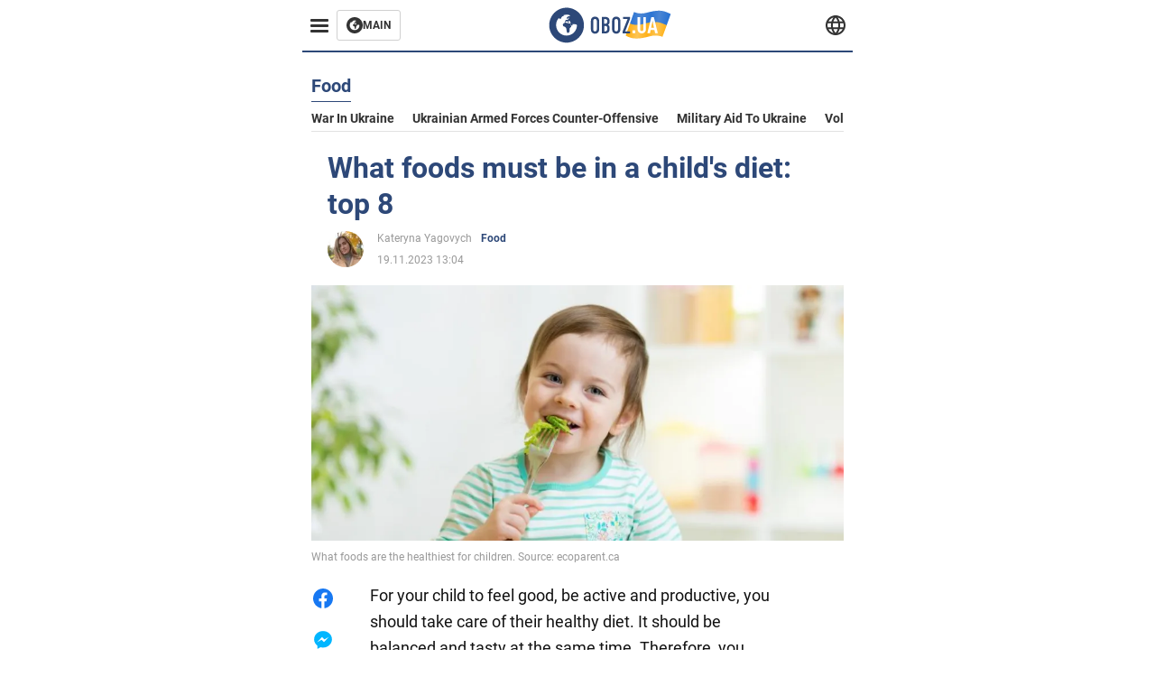

--- FILE ---
content_type: application/x-javascript; charset=utf-8
request_url: https://servicer.idealmedia.io/1314044/1?sessionId=696c65f0-0022e&sessionPage=1&sessionNumberWeek=1&sessionNumber=1&scale_metric_1=64.00&scale_metric_2=258.06&scale_metric_3=100.00&cbuster=1768711664423705645333&pvid=92955caf-058c-4783-862f-33b8642964e2&implVersion=11&lct=1763554920&mp4=1&ap=1&consentStrLen=0&wlid=7a99cf88-8b0c-41bb-a9e1-b7d00f8db6e5&uniqId=0c72e&niet=4g&nisd=false&evt=%5B%7B%22event%22%3A1%2C%22methods%22%3A%5B1%2C2%5D%7D%2C%7B%22event%22%3A2%2C%22methods%22%3A%5B1%2C2%5D%7D%5D&pv=5&jsv=es6&dpr=1&hashCommit=cbd500eb&tfre=1708&w=590&h=358&tl=150&tlp=1,2,3&sz=191x338&szp=1,2,3&szl=1,2,3&cxurl=https%3A%2F%2Feng.obozrevatel.com%2Fsection-food%2Fnews-what-foods-must-be-in-a-childs-diet-top-8-19-11-2023.html&ref=&lu=https%3A%2F%2Feng.obozrevatel.com%2Fsection-food%2Fnews-what-foods-must-be-in-a-childs-diet-top-8-19-11-2023.html
body_size: 1403
content:
var _mgq=_mgq||[];
_mgq.push(["IdealmediaLoadGoods1314044_0c72e",[
["herbeauty.co","11940590","1","10 Shocking Facts About Babies That Will Shake You To Your Core","The IVF Club Is Bigger Than You Thought","0","","","","dWf8TtlrNKyOaHdX1RXVRPvM9zDPtUBLs8HnHyrtIwsa9ekF6Cc1jHsx6NVzAVf4JP9NESf5a0MfIieRFDqB_Kldt0JdlZKDYLbkLtP-Q-Wf-9GDIEWA8gVYrEoanQPh",{"i":"https://s-img.idealmedia.io/n/11940590/492x277/0x0x1000x563/aHR0cDovL2ltZ2hvc3RzLmNvbS90LzIwMjYtMDEvNzQxODAzLzc4MGJhYWNjZWU1N2Y3MTQ4ODUyZTcyMjAxYmI3ZWYwLmpwZWc.webp?v=1768711664-1fSWvIivwkkM3_Y3-VZPTGp-SxGDaK9Y2A_lHfM36ac","l":"https://clck.idealmedia.io/pnews/11940590/i/30350/pp/1/1?h=dWf8TtlrNKyOaHdX1RXVRPvM9zDPtUBLs8HnHyrtIwsa9ekF6Cc1jHsx6NVzAVf4JP9NESf5a0MfIieRFDqB_Kldt0JdlZKDYLbkLtP-Q-Wf-9GDIEWA8gVYrEoanQPh&utm_campaign=english.obozrevatel.ua&utm_source=english.obozrevatel.ua&utm_medium=referral&rid=d436128f-f428-11f0-8245-d404e6f98490&tt=Direct&att=3&afrd=32&iv=11&ct=1&gdprApplies=0&muid=q0hIyKAJE0Lk&st=-300&mp4=1&h2=RGCnD2pppFaSHdacZpvmnqbarsuIfBmBga9RVv6KMdcCxQVIyhFlf97PBeF6OmlMvizKxCBLV8vyLhwjcWSQjA**","adc":[],"sdl":0,"dl":"","category":"Интересное","dbbr":0,"bbrt":0,"type":"e","media-type":"static","clicktrackers":[],"cta":"Learn more","cdt":"","tri":"d4363b07-f428-11f0-8245-d404e6f98490","crid":"11940590"}],
["buzzday.info","11959231","1","A 9-Year-Old Girl Thought She Had Found A Lizard In The Forest","When The Veterinarian Saw It, He Exclaimed, “Oh My Goodness, Step Back!","0","","","","dWf8TtlrNKyOaHdX1RXVRMPZCCW-8U2nNi7BQHcuFuy_9F9vV-k50QRTI7eDlxJCJP9NESf5a0MfIieRFDqB_Kldt0JdlZKDYLbkLtP-Q-Wr1yANo7ol_EYRlvnhW4DF",{"i":"https://s-img.idealmedia.io/n/11959231/492x277/102x0x1083x609/aHR0cDovL2ltZ2hvc3RzLmNvbS90LzIwMjYtMDEvNTUyMDAxL2FlMzYwYjBlNjZiMjA3ZjBjZTU3ZDJlYTY1YjIyY2U3LmpwZWc.webp?v=1768711664-W7OXKPBcbXb-a5ZpXMr-Bv2sjxTBltFSFyiEIwqwWVw","l":"https://clck.idealmedia.io/pnews/11959231/i/30350/pp/2/1?h=dWf8TtlrNKyOaHdX1RXVRMPZCCW-8U2nNi7BQHcuFuy_9F9vV-k50QRTI7eDlxJCJP9NESf5a0MfIieRFDqB_Kldt0JdlZKDYLbkLtP-Q-Wr1yANo7ol_EYRlvnhW4DF&utm_campaign=english.obozrevatel.ua&utm_source=english.obozrevatel.ua&utm_medium=referral&rid=d436128f-f428-11f0-8245-d404e6f98490&tt=Direct&att=3&afrd=32&iv=11&ct=1&gdprApplies=0&muid=q0hIyKAJE0Lk&st=-300&mp4=1&h2=RGCnD2pppFaSHdacZpvmnqbarsuIfBmBga9RVv6KMdcCxQVIyhFlf97PBeF6OmlMvizKxCBLV8vyLhwjcWSQjA**","adc":[],"sdl":0,"dl":"","category":"Интересное","dbbr":1,"bbrt":0,"type":"e","media-type":"static","clicktrackers":[],"cta":"Learn more","cdt":"","tri":"d4363b0d-f428-11f0-8245-d404e6f98490","crid":"11959231"}],
["buzzday.info","11954863","1","Things Women Do Secretly (and Almost Never Admit)","Every Woman Has Habits And Little Actions That Only She Knows About. There's Nothing Strange Or Shameful About This. However, Some Of Them Are Usually","0","","","","dWf8TtlrNKyOaHdX1RXVRFOV5JK59NCvRF4R9DyaFIxugKdp3ICTqtEqqXysiy7lJP9NESf5a0MfIieRFDqB_Kldt0JdlZKDYLbkLtP-Q-UK4VNAljshSPdqJSP4UCpE",{"i":"https://s-img.idealmedia.io/n/11954863/492x277/0x2x625x351/aHR0cDovL2ltZ2hvc3RzLmNvbS90LzIwMjYtMDEvNTUyMDAxLzA2NmE2MGQxMjM3MmFiNTE4N2Q3ODkwMjIyMTNhNjJjLmpwZWc.webp?v=1768711664-VCYAzgnZCEdb2iOI54n-2LQy4u2MT8XZOnBHmYTetWk","l":"https://clck.idealmedia.io/pnews/11954863/i/30350/pp/3/1?h=dWf8TtlrNKyOaHdX1RXVRFOV5JK59NCvRF4R9DyaFIxugKdp3ICTqtEqqXysiy7lJP9NESf5a0MfIieRFDqB_Kldt0JdlZKDYLbkLtP-Q-UK4VNAljshSPdqJSP4UCpE&utm_campaign=english.obozrevatel.ua&utm_source=english.obozrevatel.ua&utm_medium=referral&rid=d436128f-f428-11f0-8245-d404e6f98490&tt=Direct&att=3&afrd=32&iv=11&ct=1&gdprApplies=0&muid=q0hIyKAJE0Lk&st=-300&mp4=1&h2=RGCnD2pppFaSHdacZpvmnqbarsuIfBmBga9RVv6KMdcCxQVIyhFlf97PBeF6OmlMvizKxCBLV8vyLhwjcWSQjA**","adc":[],"sdl":0,"dl":"","category":"Психология и отношения","dbbr":1,"bbrt":0,"type":"e","media-type":"static","clicktrackers":[],"cta":"Learn more","cdt":"","tri":"d4363b0e-f428-11f0-8245-d404e6f98490","crid":"11954863"}],],
{"awc":{},"dt":"desktop","ts":"","tt":"Direct","isBot":1,"h2":"RGCnD2pppFaSHdacZpvmnqbarsuIfBmBga9RVv6KMdcCxQVIyhFlf97PBeF6OmlMvizKxCBLV8vyLhwjcWSQjA**","ats":0,"rid":"d436128f-f428-11f0-8245-d404e6f98490","pvid":"92955caf-058c-4783-862f-33b8642964e2","iv":11,"brid":32,"muidn":"q0hIyKAJE0Lk","dnt":2,"cv":2,"afrd":296,"consent":true,"adv_src_id":39175}]);
_mgqp();
